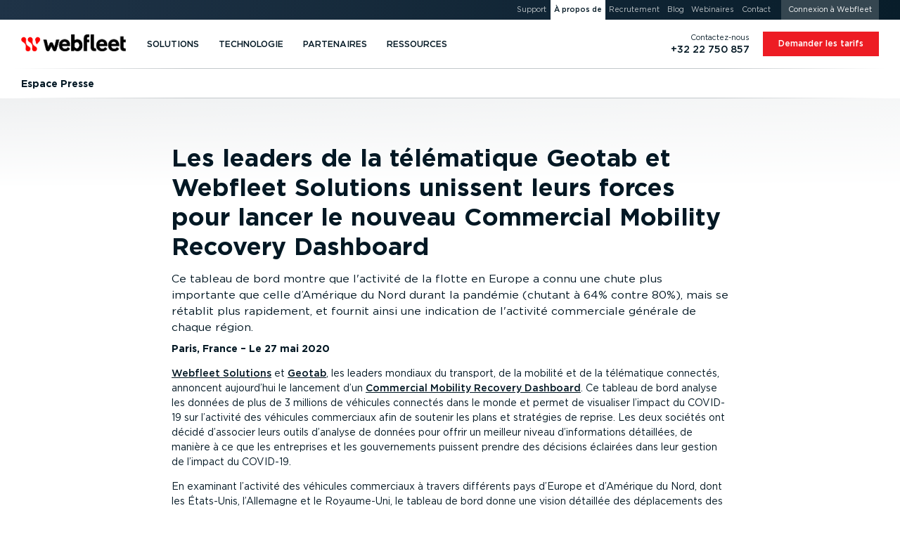

--- FILE ---
content_type: image/svg+xml
request_url: https://media.webfleet.com/branding/bridgestone-tagline/bridgestone-tagline-white-fr.svg
body_size: 3202
content:
<?xml version="1.0" encoding="UTF-8"?><svg id="a" xmlns="http://www.w3.org/2000/svg" viewBox="0 0 234 57"><defs><style>.b{fill:#fff;}</style></defs><path class="b" d="M119.04,24.23c-.87,0-1.17-.26-1.01-.97l1.51-5.92h8.91l1-3.88h-8.91l1.01-3.94c.27-1.03,1-1.91,2.43-1.91h7.13l1-3.88h-10.36c-4.3,0-5.59,.77-7.26,7.24l-3.08,11.83c-.94,3.97,.23,5.7,3.48,5.7h8.94c1.76,0,2.9-.94,3.44-2.37l.73-1.89h-8.98Z"/><path class="b" d="M220.91,24.23c-.87,0-1.17-.26-1.01-.97l1.51-5.92h8.91l1.01-3.88h-8.91l1.01-3.94c.27-1.03,1-1.91,2.43-1.91h7.13l1.01-3.88h-10.36c-4.3,0-5.59,.77-7.26,7.24l-3.08,11.83c-.94,3.97,.23,5.7,3.47,5.7h8.95c1.76,0,2.89-.94,3.44-2.37l.73-1.89h-8.98Z"/><path class="b" d="M74.23,24.26h-1.83l4.3-16.64c.55,0,.76-.03,2.13-.03,3.87,0,3.86,1.28,2.01,8.41-1.86,7.22-2.95,8.26-6.62,8.26m5.71-20.53h-8.91l-6.21,24.02c-.11,.41,.13,.74,.54,.74h7.94c9.97,0,11.66-1.91,14.39-12.49,2.38-9.19,.91-12.27-7.74-12.27"/><path class="b" d="M204.66,3.68c-5.14,0-7.52,.11-8.92,.05l-6.21,24.02c-.11,.41,.13,.74,.53,.74h5.96l5.4-20.87c.55,0,1.39-.05,2.23-.05,2.89,0,3.27,1.03,2.51,3.98l-4.19,16.2c-.11,.41,.13,.74,.54,.74h5.96l4.38-16.94c1.52-5.87-1.06-7.87-8.18-7.87"/><path class="b" d="M153.06,3.73l-1.03,4.02h6.62c.07,0,.07,.08,0,.13-1.06,.8-1.7,1.93-2.01,3.11l-4.34,16.75c-.11,.41,.14,.74,.54,.74h6.4l5.37-20.74h3.28c1.84,0,2.96-.77,3.58-2.38l.63-1.65h-19.03Z"/><path class="b" d="M60.31,28.49l6.21-24.02c.11-.41-.13-.74-.54-.74h-6.3l-6.21,24.02c-.11,.41,.13,.74,.54,.74h6.3Z"/><path class="b" d="M176.83,24.67c-2.86,0-3.28-1.04-1.29-8.76,1.66-6.42,3.25-8.66,5.8-8.66,2.86,0,3.17,1.54,1.33,8.66-1.82,7.06-3.63,8.76-5.84,8.76m5.5-21.29c-7.5,0-10.75,1.33-13.7,12.72-2.55,9.86-.5,12.72,7.12,12.72s10.82-1.6,13.7-12.72c2.08-8.06,1.66-12.72-7.12-12.72"/><path class="b" d="M3.9,16.3L7.78,2.69C8.15,1.29,9.7,.02,11.26,.02h11.86c.2,0,.26,.26,.11,.37C17.06,4.6,9.62,10.87,4.23,16.47c-.14,.15-.39,.03-.34-.18"/><path class="b" d="M13.27,24.46l3.84-13.42c.06-.2-.16-.35-.33-.21C11.13,15.69,4.32,22.78,.05,28.15c-.11,.14-.05,.34,.13,.34H16.8c7.01,0,10.84-2.17,12.23-7.36,1.13-4.22-1.08-7.11-4.61-7.85-.06-.01-.12-.13,0-.15,2.99-.51,6-1.71,7.08-6.07C32.66,2.34,29.05-.25,24.9,.02l-6.35,22.23c-.34,1.2-1.63,2.21-2.85,2.21h-2.44Z"/><path class="b" d="M49.37,18.56c-.22-.74-.46-1.28-.81-1.72-.05-.06-.06-.13,.03-.16,2.85-.88,4.71-2.68,5.5-5.72,1.04-4.03-1.5-7.23-7.91-7.23h-9.53l-6.21,24.02c-.11,.41,.13,.74,.54,.74h5.96l5.4-20.87c.58,0,1.13-.03,2.5-.03,2.3,0,3.14,1.42,2.65,3.33-.65,2.52-2.6,3.93-4.93,3.93h-.88l2.48,11.98c.29,1.17,.88,1.65,2.22,1.65h5.32l-2.31-9.93Z"/><path class="b" d="M130.44,20.1c-2.52,6.03,.77,8.76,7.46,8.76,6.12,0,9.51-1.45,10.96-7.08,.5-1.92,.18-3.99-1-5.28-2.29-2.48-6.68-2.95-8.23-4.39-.79-.73-.78-1.76-.55-2.64,.42-1.62,1.51-2.5,3.27-2.5,2.76,0,2.83,1.7,2.15,3.72h5.93c1.39-4.21-.43-7.52-7.42-7.52-5.88,0-9.05,2.31-10.19,6.72-.31,1.21-.2,3.19,.53,4.43,1.61,2.76,5.89,3.11,8.25,4.75,1.03,.72,1.06,1.68,.78,2.74-.53,2.06-1.57,3.05-3.63,3.05s-3.17-1.15-2.04-4.77h-6.29Z"/><path class="b" d="M103.16,16.16l-2.23,8.18c-.47,.04-1.06,.11-1.97,.11-4.37,0-3.88-1.31-2.04-8.44,1.92-7.41,3.03-8.76,5.76-8.76s2.64,1.77,1.98,4h6.66c1.08-4.17,.36-7.87-7.43-7.87-8.67,0-11.02,1.83-13.82,12.63-2.6,10.06-1.75,12.73,7.62,12.73,4.44,0,6.3-.33,9.01-.82l3.13-11.76h-6.68Z"/><path class="b" d="M14.43,50.6c1.04,0,2.03-.34,2.87-1.23,.91-.99,1.49-2.71,1.58-4.34,.05-.83,0-1.74-.62-2.36-.38-.39-.83-.65-1.84-.65h-.8c-.15,0-.24,.05-.28,.19l-2,7.82c-.06,.21-.1,.33-.11,.42,0,.11,.08,.14,.21,.14h.99Zm-3.59,1.36c0-.11,.05-.23,.09-.44l2.78-10.75c.06-.23,.19-.33,.4-.33h2.61c1.52,0,2.42,.42,3.12,1.04,.83,.72,1.19,2.06,1.11,3.52-.11,1.99-.86,4.32-2.27,5.55-1.24,1.13-2.67,1.64-4.53,1.64h-3.08c-.18,0-.25-.09-.24-.23"/><path class="b" d="M28.25,51.95c-.25-.11-.32-.19-.31-.41,0-.14,.16-.7,.22-.88,.06-.19,.13-.3,.3-.3,.29,0,.79,.53,1.95,.53,.89,0,1.41-.46,1.46-1.18,.02-.42-.08-.69-.67-1.27l-.55-.56c-.67-.67-1.08-1.3-1.03-2.29,.08-1.41,1.15-2.52,3.16-2.52,.89,0,1.58,.18,1.97,.41,.18,.1,.22,.19,.22,.32-.01,.18-.12,.63-.23,.9-.06,.18-.12,.26-.27,.26-.32,0-.72-.53-1.8-.53-.79,0-1.18,.42-1.21,.97-.03,.46,.19,.79,.78,1.37l.65,.65c.65,.65,.86,1.29,.82,2.1-.1,1.73-1.38,2.78-3.46,2.78-.75,0-1.58-.18-1.99-.35"/><path class="b" d="M37.56,51.95c-.25-.11-.32-.19-.31-.41,0-.14,.16-.7,.22-.88,.06-.19,.13-.3,.3-.3,.29,0,.79,.53,1.95,.53,.89,0,1.41-.46,1.46-1.18,.02-.42-.08-.69-.67-1.27l-.55-.56c-.67-.67-1.08-1.3-1.03-2.29,.08-1.41,1.15-2.52,3.16-2.52,.89,0,1.58,.18,1.97,.41,.18,.1,.22,.19,.22,.32-.01,.18-.12,.63-.23,.9-.06,.18-.12,.26-.27,.26-.32,0-.72-.53-1.8-.53-.79,0-1.18,.42-1.21,.97-.03,.46,.19,.79,.78,1.37l.65,.65c.65,.65,.86,1.29,.82,2.1-.1,1.73-1.38,2.78-3.46,2.78-.75,0-1.58-.18-1.99-.35"/><path class="b" d="M49.81,46.7c.07-1.23-.21-2.19-1.3-2.19-1.56,0-2.52,2.47-2.61,4.23-.07,1.22,.27,2.11,1.3,2.11,1.57,0,2.51-2.38,2.61-4.16m-5.86,2.04c.12-2.15,1.31-5.67,4.66-5.67,2.36,0,3.28,1.48,3.16,3.61-.13,2.22-1.27,5.62-4.65,5.62-2.21,0-3.28-1.43-3.16-3.56"/><path class="b" d="M51.83,51.92c0-.09,.03-.19,.09-.46l2.93-11.3c.06-.21,.15-.32,.3-.32h1.41c.15,0,.25,.07,.24,.21,0,.07-.04,.19-.09,.34l-2.96,11.45c-.05,.21-.14,.33-.35,.33h-1.31c-.18,0-.28-.09-.27-.26"/><path class="b" d="M55.93,50.35c.03-.53,.15-1.18,.32-1.82l1.29-4.99c.06-.23,.18-.32,.4-.32h1.24c.23,0,.3,.09,.29,.25,0,.07-.03,.18-.07,.39l-1.22,4.69c-.13,.53-.22,.92-.24,1.29-.03,.6,.23,1.02,1.01,1.02,.84,0,1.61-.41,1.91-1.57l1.48-5.75c.06-.21,.17-.32,.37-.32h1.31c.2,0,.28,.05,.27,.21,0,.12-.05,.23-.09,.42l-2.07,8c-.06,.23-.14,.32-.32,.32h-1.39c-.12,0-.2-.04-.19-.14,0-.07,.04-.12,.05-.19,0-.09-.05-.11-.15-.11-.27,0-.99,.56-2.28,.56s-1.99-.69-1.92-1.96"/><path class="b" d="M64.88,50.47c.01-.26,.09-.67,.17-1.02l1.13-4.37c.04-.16,.06-.26,.07-.32,0-.09-.03-.14-.13-.14h-1.02c-.17,0-.25-.07-.24-.19,0-.12,.18-.74,.22-.9,.06-.21,.17-.3,.35-.3h1.07c.12,0,.17-.07,.21-.21l.47-1.85c.06-.21,.15-.32,.37-.32h1.32c.18,0,.25,.11,.24,.21,0,.07-.02,.14-.07,.28l-.37,1.48c-.04,.1-.04,.19-.05,.25,0,.09,.04,.16,.14,.16h1.81c.18,0,.23,.07,.22,.19,0,.09-.15,.63-.23,.9-.06,.21-.15,.3-.37,.3h-1.79c-.12,0-.21,.07-.25,.25l-1.11,4.3c-.08,.32-.15,.58-.17,.88-.03,.48,.2,.69,.73,.69,.62,0,.92-.32,1.16-.32,.13,0,.18,.07,.17,.19,0,.12-.22,.9-.28,1.09-.14,.44-1.07,.6-1.71,.6-1.42,0-2.16-.58-2.09-1.83"/><path class="b" d="M72.34,40.89c.03-.62,.52-1.18,1.37-1.18,.7,0,1.07,.35,1.03,.99-.04,.65-.52,1.18-1.36,1.18-.65,0-1.09-.32-1.05-.99m-2.63,11.05c0-.09,.05-.25,.11-.44l2.06-7.98c.04-.16,.12-.28,.32-.28h1.42c.13,0,.2,.07,.19,.18,0,.11-.07,.28-.11,.51l-2.06,7.95c-.06,.21-.17,.32-.34,.32h-1.37c-.18,0-.23-.09-.22-.25"/><path class="b" d="M79.7,46.7c.07-1.23-.21-2.19-1.3-2.19-1.56,0-2.52,2.47-2.62,4.23-.07,1.22,.27,2.11,1.3,2.11,1.57,0,2.51-2.38,2.61-4.16m-5.86,2.04c.12-2.15,1.31-5.67,4.66-5.67,2.36,0,3.28,1.48,3.16,3.61-.13,2.22-1.27,5.62-4.65,5.62-2.21,0-3.28-1.43-3.16-3.56"/><path class="b" d="M81.53,51.94c0-.09,.05-.21,.09-.39l2.09-8c.05-.23,.14-.32,.32-.32h1.37c.12,0,.2,.03,.19,.14,0,.09-.04,.14-.05,.21,0,.09,.04,.11,.13,.11,.3,0,1.09-.62,2.31-.62s1.97,.67,1.9,1.99c-.03,.51-.15,1.13-.32,1.78l-1.29,5.02c-.06,.21-.2,.32-.4,.32h-1.26c-.22,0-.3-.11-.29-.25,0-.07,.03-.18,.09-.39l1.2-4.69c.13-.53,.22-.93,.23-1.22,.04-.69-.22-1.11-1.03-1.11s-1.6,.48-1.88,1.59l-1.48,5.74c-.06,.19-.17,.32-.37,.32h-1.27c-.2,0-.31-.05-.3-.25"/><path class="b" d="M89.83,51.95c-.25-.11-.32-.19-.31-.41,0-.14,.16-.7,.22-.88,.06-.19,.13-.3,.3-.3,.29,0,.79,.53,1.95,.53,.89,0,1.41-.46,1.46-1.18,.02-.42-.08-.69-.67-1.27l-.55-.56c-.67-.67-1.08-1.3-1.03-2.29,.08-1.41,1.15-2.52,3.16-2.52,.89,0,1.58,.18,1.97,.41,.18,.1,.22,.19,.22,.32-.01,.18-.12,.63-.23,.9-.06,.18-.12,.26-.27,.26-.32,0-.72-.53-1.8-.53-.79,0-1.18,.42-1.21,.97-.03,.46,.19,.79,.78,1.37l.65,.65c.65,.65,.86,1.29,.82,2.1-.1,1.73-1.38,2.78-3.46,2.78-.75,0-1.58-.18-1.99-.35"/><path class="b" d="M105.69,46.53c.08-1.46-.47-2.04-1.41-2.04-.69,0-1.28,.37-1.47,1.11l-1.05,4.02c-.09,.32-.11,.44-.12,.56-.03,.44,.48,.71,1.18,.71,1.69,0,2.74-2.27,2.86-4.35m-7.41,9.15c0-.09,.03-.16,.07-.35l3.06-11.82c.06-.21,.17-.26,.33-.26h1.34c.13,0,.16,.05,.16,.12,0,.07-.02,.14-.03,.21,0,.05,.03,.11,.11,.11,.28,0,.79-.6,1.88-.6,1.62,0,2.57,1.11,2.44,3.44-.16,2.89-1.7,5.8-4.41,5.8-1.19,0-1.61-.51-1.85-.51-.18,0-.23,.14-.27,.3l-.9,3.47c-.06,.23-.15,.32-.34,.32h-1.39c-.17,0-.21-.11-.21-.21"/><path class="b" d="M113.85,46.7c.07-1.23-.21-2.19-1.3-2.19-1.56,0-2.52,2.47-2.61,4.23-.07,1.22,.27,2.11,1.3,2.11,1.57,0,2.51-2.38,2.61-4.16m-5.86,2.04c.12-2.15,1.31-5.67,4.66-5.67,2.36,0,3.28,1.48,3.16,3.61-.13,2.22-1.27,5.62-4.65,5.62-2.21,0-3.28-1.43-3.16-3.56"/><path class="b" d="M116.09,50.35c.03-.53,.15-1.18,.32-1.82l1.29-4.99c.06-.23,.18-.32,.4-.32h1.24c.23,0,.3,.09,.29,.25,0,.07-.03,.18-.07,.39l-1.22,4.69c-.13,.53-.22,.92-.24,1.29-.03,.6,.23,1.02,1.01,1.02,.84,0,1.61-.41,1.91-1.57l1.48-5.75c.06-.21,.17-.32,.37-.32h1.31c.2,0,.28,.05,.27,.21,0,.12-.05,.23-.09,.42l-2.07,8c-.06,.23-.14,.32-.32,.32h-1.39c-.12,0-.2-.04-.19-.14,0-.07,.04-.12,.05-.19,0-.09-.05-.11-.15-.11-.27,0-.99,.56-2.27,.56s-1.99-.69-1.92-1.96"/><path class="b" d="M124.07,51.94c0-.09,.05-.21,.11-.48l2.05-7.93c.06-.21,.13-.3,.3-.3h1.39c.13,0,.18,.03,.18,.14,0,.09-.05,.21-.05,.3,0,.09,.06,.12,.13,.12,.28,0,.96-.72,1.9-.72,.47,0,.54,.16,.53,.35,0,.14-.15,.65-.34,1.2-.04,.16-.15,.25-.28,.25-.2,0-.36-.11-.73-.11-.85,0-1.57,.53-1.87,1.67l-1.4,5.45c-.06,.19-.15,.3-.37,.3h-1.29c-.18,0-.28-.07-.27-.25"/><path class="b" d="M134.09,51.79c-.03-.42-.19-8.23-.18-8.32,0-.18,.1-.25,.26-.25h1.42c.18,0,.26,.07,.27,.25l-.07,6.64c0,.16,.04,.21,.12,.21,.07,0,.1-.04,.2-.23l3.21-6.7c.07-.12,.14-.18,.33-.18h1.27c.12,0,.16,.05,.16,.14,0,.07-.04,.16-.16,.39l-4.08,7.96c-.21,.41-.4,.53-.73,.53h-1.57c-.34,0-.43-.14-.44-.46"/><path class="b" d="M146.06,46.7c.07-1.23-.21-2.19-1.3-2.19-1.56,0-2.52,2.47-2.61,4.23-.07,1.22,.27,2.11,1.3,2.11,1.57,0,2.51-2.38,2.61-4.16m-5.86,2.04c.12-2.15,1.31-5.67,4.66-5.67,2.36,0,3.28,1.48,3.16,3.61-.13,2.22-1.27,5.62-4.65,5.62-2.21,0-3.28-1.43-3.16-3.56"/><path class="b" d="M148.71,50.47c.01-.26,.09-.67,.17-1.02l1.13-4.37c.04-.16,.06-.26,.07-.32,0-.09-.03-.14-.13-.14h-1.02c-.17,0-.25-.07-.24-.19,0-.12,.18-.74,.22-.9,.06-.21,.17-.3,.35-.3h1.07c.12,0,.17-.07,.21-.21l.47-1.85c.06-.21,.15-.32,.37-.32h1.32c.18,0,.25,.11,.24,.21,0,.07-.02,.14-.07,.28l-.37,1.48c-.04,.1-.04,.19-.05,.25,0,.09,.04,.16,.14,.16h1.81c.18,0,.23,.07,.22,.19,0,.09-.15,.63-.23,.9-.06,.21-.15,.3-.37,.3h-1.79c-.12,0-.21,.07-.25,.25l-1.11,4.3c-.08,.32-.15,.58-.17,.88-.03,.48,.2,.69,.73,.69,.62,0,.92-.32,1.16-.32,.13,0,.18,.07,.17,.19,0,.12-.22,.9-.28,1.09-.14,.44-1.07,.6-1.71,.6-1.42,0-2.16-.58-2.09-1.83"/><path class="b" d="M153.57,51.94c0-.09,.05-.21,.11-.48l2.05-7.93c.06-.21,.13-.3,.3-.3h1.39c.13,0,.18,.03,.18,.14,0,.09-.05,.21-.05,.3,0,.09,.06,.12,.13,.12,.28,0,.96-.72,1.9-.72,.47,0,.54,.16,.53,.35,0,.14-.15,.65-.34,1.2-.04,.16-.15,.25-.28,.25-.2,0-.36-.11-.73-.11-.85,0-1.57,.53-1.87,1.67l-1.4,5.45c-.06,.19-.15,.3-.37,.3h-1.29c-.18,0-.28-.07-.27-.25"/><path class="b" d="M169.37,51.92c0-.09,.05-.21,.11-.44l2.04-7.89c.06-.25,.14-.35,.35-.35h1.37c.12,0,.18,.03,.18,.16,0,.05-.04,.12-.04,.18,0,.07,.04,.11,.13,.11,.32,0,.94-.62,2.14-.62,.99,0,1.42,.41,1.65,.74,.06,.07,.13,.12,.23,.12,.08,0,.15-.03,.27-.11,.61-.39,1.26-.74,2.35-.74,1.34,0,2.02,.71,1.95,1.96-.03,.48-.14,1.02-.29,1.66l-1.35,5.18c-.06,.21-.17,.32-.37,.32h-1.36c-.18,0-.21-.11-.2-.23,0-.14,.05-.26,.13-.55l1.22-4.69c.13-.47,.18-.81,.2-1.11,.04-.63-.2-.97-.95-.97s-1.5,.44-1.76,1.48l-1.5,5.74c-.06,.21-.17,.32-.35,.32h-1.36c-.17,0-.21-.09-.21-.23,0-.11,.05-.23,.09-.44l1.24-4.81c.11-.46,.18-.79,.19-1.09,.04-.63-.19-.99-.95-.99-.8,0-1.5,.49-1.76,1.48l-1.48,5.76c-.06,.21-.17,.32-.35,.32h-1.32c-.18,0-.26-.11-.25-.26"/><path class="b" d="M188.33,46.7c.07-1.23-.21-2.19-1.3-2.19-1.56,0-2.52,2.47-2.61,4.23-.07,1.22,.27,2.11,1.3,2.11,1.57,0,2.51-2.38,2.61-4.16m-5.86,2.04c.12-2.15,1.31-5.67,4.66-5.67,2.36,0,3.28,1.48,3.16,3.61-.13,2.22-1.27,5.62-4.65,5.62-2.21,0-3.28-1.43-3.16-3.56"/><path class="b" d="M196.63,46.53c.08-1.46-.49-2.04-1.41-2.04-.69,0-1.28,.37-1.47,1.11l-1.05,4.02c-.09,.32-.11,.44-.12,.56-.02,.44,.45,.71,1.15,.71,1.69,0,2.77-2.24,2.89-4.35m-4.45,5.22c-.13,0-.17,.07-.21,.23-.02,.14-.08,.21-.26,.21h-1.31c-.17,0-.23-.07-.22-.21,0-.11,.03-.21,.09-.37l2.94-11.44c.06-.21,.17-.32,.35-.32h1.39c.18,0,.21,.11,.21,.19,0,.09-.03,.18-.07,.33l-.71,2.73c-.04,.12-.06,.23-.07,.32,0,.07,0,.12,.11,.12,.2,0,.76-.49,1.65-.49,1.61,0,2.65,1.02,2.52,3.42-.15,2.61-1.53,5.83-4.5,5.83-1.31,0-1.64-.56-1.91-.56"/><path class="b" d="M201.23,40.89c.03-.62,.52-1.18,1.37-1.18,.7,0,1.07,.35,1.03,.99-.04,.65-.52,1.18-1.36,1.18-.65,0-1.09-.32-1.05-.99m-2.63,11.05c0-.09,.05-.25,.11-.44l2.06-7.98c.04-.16,.12-.28,.32-.28h1.42c.13,0,.2,.07,.19,.18,0,.11-.07,.28-.11,.51l-2.06,7.95c-.06,.21-.17,.32-.34,.32h-1.37c-.18,0-.23-.09-.22-.25"/><path class="b" d="M202.32,51.92c0-.09,.03-.19,.09-.46l2.93-11.3c.06-.21,.15-.32,.3-.32h1.41c.15,0,.25,.07,.24,.21,0,.07-.04,.19-.09,.34l-2.96,11.45c-.05,.21-.14,.33-.35,.33h-1.31c-.18,0-.28-.09-.27-.26"/><path class="b" d="M208.67,40.89c.03-.62,.52-1.18,1.37-1.18,.7,0,1.07,.35,1.03,.99-.04,.65-.52,1.18-1.36,1.18-.65,0-1.09-.32-1.05-.99m-2.63,11.05c0-.09,.05-.25,.11-.44l2.06-7.98c.04-.16,.12-.28,.32-.28h1.42c.13,0,.2,.07,.19,.18,0,.11-.07,.28-.11,.51l-2.06,7.95c-.06,.21-.17,.32-.34,.32h-1.37c-.18,0-.23-.09-.22-.25"/><path class="b" d="M210.72,50.47c.01-.26,.09-.67,.17-1.02l1.13-4.37c.04-.16,.06-.26,.07-.32,0-.09-.03-.14-.13-.14h-1.02c-.17,0-.25-.07-.24-.19,0-.12,.18-.74,.22-.9,.06-.21,.17-.3,.35-.3h1.07c.12,0,.17-.07,.21-.21l.47-1.85c.06-.21,.15-.32,.37-.32h1.32c.18,0,.25,.11,.24,.21,0,.07-.02,.14-.07,.28l-.37,1.48c-.04,.1-.04,.19-.05,.25,0,.09,.04,.16,.14,.16h1.81c.18,0,.23,.07,.22,.19,0,.09-.15,.63-.23,.9-.06,.21-.15,.3-.37,.3h-1.79c-.12,0-.21,.07-.25,.25l-1.11,4.3c-.08,.32-.15,.58-.17,.88-.03,.48,.2,.69,.73,.69,.62,0,.92-.32,1.16-.32,.13,0,.18,.07,.17,.19,0,.12-.22,.9-.28,1.09-.14,.44-1.07,.6-1.71,.6-1.42,0-2.16-.58-2.09-1.83"/><path class="b" d="M221.14,46.74c.17,0,.22-.07,.26-.23,.21-.94,.14-2.08-1.12-2.08-1.18,0-1.96,1.14-2.18,2.08-.04,.16-.02,.23,.15,.23h2.88Zm-5.15,.94c.69-3.08,2.48-4.62,4.61-4.62s2.97,1.5,2.28,4.58c-.07,.3-.15,.4-.39,.4h-4.53c-.2,0-.27,.09-.33,.35-.43,1.91,.6,2.43,1.79,2.43,1.29,0,1.95-.52,2.24-.52,.16,0,.18,.12,.14,.3l-.18,.79c-.05,.21-.14,.35-.4,.47-.5,.21-1.31,.44-2.25,.44-2.48,0-3.73-1.28-2.98-4.62m3.3-5.99c-.1-.26-.17-.53-.17-.6,0-.12,.06-.19,.25-.28l2.63-1.27c.43-.19,.51-.23,.63-.23,.15,0,.23,.09,.3,.33l.17,.55c.06,.18,.07,.26,.06,.34-.01,.18-.12,.26-.35,.35l-2.71,.9c-.38,.12-.48,.14-.56,.14-.15,0-.2-.07-.25-.23"/><path class="b" d="M164.5,46.74c.17,0,.22-.07,.26-.23,.21-.94,.14-2.08-1.12-2.08-1.18,0-1.97,1.14-2.18,2.08-.04,.16-.02,.23,.15,.23h2.89Zm-5.15,.94c.69-3.08,2.48-4.62,4.61-4.62s2.97,1.5,2.28,4.58c-.07,.3-.15,.4-.39,.4h-4.53c-.2,0-.27,.09-.33,.35-.43,1.91,.6,2.43,1.79,2.43,1.29,0,1.95-.52,2.24-.52,.16,0,.18,.12,.14,.3l-.18,.79c-.05,.21-.14,.35-.4,.47-.5,.21-1.31,.44-2.25,.44-2.48,0-3.73-1.28-2.98-4.62"/><path class="b" d="M26.55,46.74c.17,0,.22-.07,.26-.23,.21-.94,.14-2.08-1.12-2.08-1.18,0-1.97,1.14-2.18,2.08-.04,.16-.02,.23,.15,.23h2.89Zm-5.15,.94c.69-3.08,2.48-4.62,4.61-4.62s2.97,1.5,2.28,4.58c-.07,.3-.15,.4-.39,.4h-4.53c-.2,0-.27,.09-.33,.35-.43,1.91,.6,2.43,1.79,2.43,1.29,0,1.95-.52,2.24-.52,.16,0,.18,.12,.14,.3l-.18,.79c-.05,.21-.14,.35-.4,.47-.5,.21-1.31,.44-2.25,.44-2.48,0-3.73-1.28-2.98-4.62"/></svg>